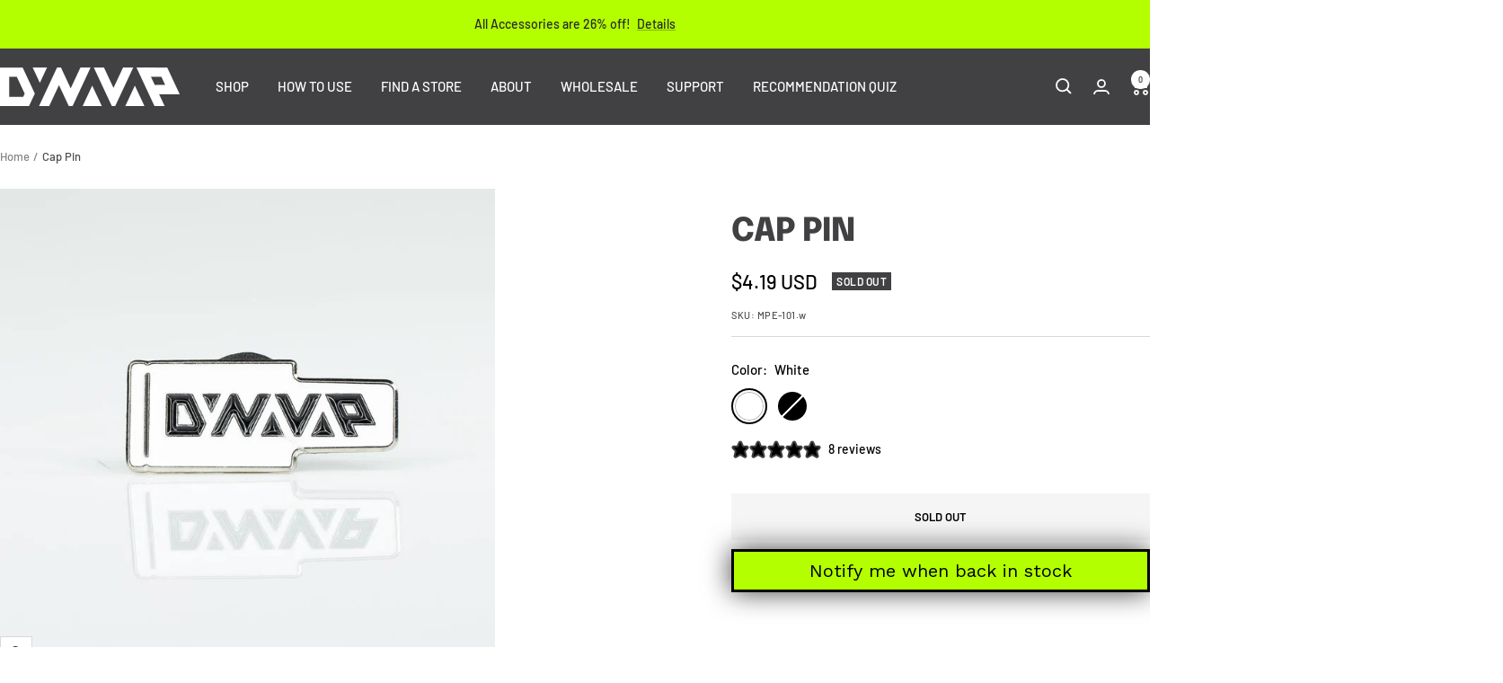

--- FILE ---
content_type: text/css
request_url: https://tags.srv.stackadapt.com/sa.css
body_size: -11
content:
:root {
    --sa-uid: '0-c6aa699b-701e-5e88-7c2b-c24cc26ea710';
}

--- FILE ---
content_type: text/json
request_url: https://conf.config-security.com/model
body_size: 88
content:
{"title":"recommendation AI model (keras)","structure":"release_id=0x20:2e:35:41:65:6a:4f:20:43:6d:5b:52:65:67:29:68:76:57:5f:57:6f:79:67:76:57:3a:38:3b:34;keras;4kedrudj5outawg6x682jeajmx9i7fmhtpumqpvd01f3f03tub88tjdyzkqqu3i5cgk11fhg","weights":"../weights/202e3541.h5","biases":"../biases/202e3541.h5"}

--- FILE ---
content_type: text/javascript; charset=utf-8
request_url: https://www.dynavap.com/products/cap-pin.js
body_size: 487
content:
{"id":7225977766040,"title":"Cap Pin","handle":"cap-pin","description":"\u003cp\u003eGrab an enamel Cap Pin to add some flare to your wardrobe! Pin is 1\" wide and features the classic Cap shape with the DynaVap word logo inside.\u003c\/p\u003e\n\u003cp\u003e*Available in Black and White.\u003c\/p\u003e","published_at":"2023-01-18T20:54:29-06:00","created_at":"2022-03-22T17:15:14-05:00","vendor":"DynaVap LLC","type":"Merchandise","tags":["cap","merch"],"price":419,"price_min":419,"price_max":419,"available":false,"price_varies":false,"compare_at_price":null,"compare_at_price_min":0,"compare_at_price_max":0,"compare_at_price_varies":false,"variants":[{"id":41622043164824,"title":"White","option1":"White","option2":null,"option3":null,"sku":"MPE-101.w","requires_shipping":true,"taxable":true,"featured_image":{"id":47076847812760,"product_id":7225977766040,"position":1,"created_at":"2024-12-02T10:24:54-06:00","updated_at":"2024-12-02T10:24:54-06:00","alt":"Cap Pin - DynaVap","width":1000,"height":1000,"src":"https:\/\/cdn.shopify.com\/s\/files\/1\/0527\/1892\/8024\/files\/RS6589_EnamelcappinWhite-1-284858.jpg?v=1733156694","variant_ids":[41622043164824]},"available":false,"name":"Cap Pin - White","public_title":"White","options":["White"],"price":419,"weight":3,"compare_at_price":null,"inventory_management":"shopify","barcode":"","featured_media":{"alt":"Cap Pin - DynaVap","id":39947338186904,"position":1,"preview_image":{"aspect_ratio":1.0,"height":1000,"width":1000,"src":"https:\/\/cdn.shopify.com\/s\/files\/1\/0527\/1892\/8024\/files\/RS6589_EnamelcappinWhite-1-284858.jpg?v=1733156694"}},"quantity_rule":{"min":1,"max":null,"increment":1},"quantity_price_breaks":[],"requires_selling_plan":false,"selling_plan_allocations":[]},{"id":41622043197592,"title":"Black","option1":"Black","option2":null,"option3":null,"sku":"MPE-101.b","requires_shipping":true,"taxable":true,"featured_image":{"id":47076847845528,"product_id":7225977766040,"position":2,"created_at":"2024-12-02T10:24:54-06:00","updated_at":"2024-12-02T10:24:54-06:00","alt":"Cap Pin - DynaVap","width":1000,"height":1000,"src":"https:\/\/cdn.shopify.com\/s\/files\/1\/0527\/1892\/8024\/files\/RS6591_EnamelcappinBlack-1-453389.jpg?v=1733156694","variant_ids":[41622043197592]},"available":false,"name":"Cap Pin - Black","public_title":"Black","options":["Black"],"price":419,"weight":3,"compare_at_price":null,"inventory_management":"shopify","barcode":"","featured_media":{"alt":"Cap Pin - DynaVap","id":39947338219672,"position":2,"preview_image":{"aspect_ratio":1.0,"height":1000,"width":1000,"src":"https:\/\/cdn.shopify.com\/s\/files\/1\/0527\/1892\/8024\/files\/RS6591_EnamelcappinBlack-1-453389.jpg?v=1733156694"}},"quantity_rule":{"min":1,"max":null,"increment":1},"quantity_price_breaks":[],"requires_selling_plan":false,"selling_plan_allocations":[]}],"images":["\/\/cdn.shopify.com\/s\/files\/1\/0527\/1892\/8024\/files\/RS6589_EnamelcappinWhite-1-284858.jpg?v=1733156694","\/\/cdn.shopify.com\/s\/files\/1\/0527\/1892\/8024\/files\/RS6591_EnamelcappinBlack-1-453389.jpg?v=1733156694","\/\/cdn.shopify.com\/s\/files\/1\/0527\/1892\/8024\/files\/RS6592_EnamelcappinBlack-2-596550.jpg?v=1733156694"],"featured_image":"\/\/cdn.shopify.com\/s\/files\/1\/0527\/1892\/8024\/files\/RS6589_EnamelcappinWhite-1-284858.jpg?v=1733156694","options":[{"name":"Color","position":1,"values":["White","Black"]}],"url":"\/products\/cap-pin","media":[{"alt":"Cap Pin - DynaVap","id":39947338186904,"position":1,"preview_image":{"aspect_ratio":1.0,"height":1000,"width":1000,"src":"https:\/\/cdn.shopify.com\/s\/files\/1\/0527\/1892\/8024\/files\/RS6589_EnamelcappinWhite-1-284858.jpg?v=1733156694"},"aspect_ratio":1.0,"height":1000,"media_type":"image","src":"https:\/\/cdn.shopify.com\/s\/files\/1\/0527\/1892\/8024\/files\/RS6589_EnamelcappinWhite-1-284858.jpg?v=1733156694","width":1000},{"alt":"Cap Pin - DynaVap","id":39947338219672,"position":2,"preview_image":{"aspect_ratio":1.0,"height":1000,"width":1000,"src":"https:\/\/cdn.shopify.com\/s\/files\/1\/0527\/1892\/8024\/files\/RS6591_EnamelcappinBlack-1-453389.jpg?v=1733156694"},"aspect_ratio":1.0,"height":1000,"media_type":"image","src":"https:\/\/cdn.shopify.com\/s\/files\/1\/0527\/1892\/8024\/files\/RS6591_EnamelcappinBlack-1-453389.jpg?v=1733156694","width":1000},{"alt":"Cap Pin - DynaVap","id":39947338252440,"position":3,"preview_image":{"aspect_ratio":0.999,"height":1000,"width":999,"src":"https:\/\/cdn.shopify.com\/s\/files\/1\/0527\/1892\/8024\/files\/RS6592_EnamelcappinBlack-2-596550.jpg?v=1733156694"},"aspect_ratio":0.999,"height":1000,"media_type":"image","src":"https:\/\/cdn.shopify.com\/s\/files\/1\/0527\/1892\/8024\/files\/RS6592_EnamelcappinBlack-2-596550.jpg?v=1733156694","width":999}],"requires_selling_plan":false,"selling_plan_groups":[]}

--- FILE ---
content_type: text/javascript; charset=utf-8
request_url: https://www.dynavap.com/products/cap-pin.js
body_size: 495
content:
{"id":7225977766040,"title":"Cap Pin","handle":"cap-pin","description":"\u003cp\u003eGrab an enamel Cap Pin to add some flare to your wardrobe! Pin is 1\" wide and features the classic Cap shape with the DynaVap word logo inside.\u003c\/p\u003e\n\u003cp\u003e*Available in Black and White.\u003c\/p\u003e","published_at":"2023-01-18T20:54:29-06:00","created_at":"2022-03-22T17:15:14-05:00","vendor":"DynaVap LLC","type":"Merchandise","tags":["cap","merch"],"price":419,"price_min":419,"price_max":419,"available":false,"price_varies":false,"compare_at_price":null,"compare_at_price_min":0,"compare_at_price_max":0,"compare_at_price_varies":false,"variants":[{"id":41622043164824,"title":"White","option1":"White","option2":null,"option3":null,"sku":"MPE-101.w","requires_shipping":true,"taxable":true,"featured_image":{"id":47076847812760,"product_id":7225977766040,"position":1,"created_at":"2024-12-02T10:24:54-06:00","updated_at":"2024-12-02T10:24:54-06:00","alt":"Cap Pin - DynaVap","width":1000,"height":1000,"src":"https:\/\/cdn.shopify.com\/s\/files\/1\/0527\/1892\/8024\/files\/RS6589_EnamelcappinWhite-1-284858.jpg?v=1733156694","variant_ids":[41622043164824]},"available":false,"name":"Cap Pin - White","public_title":"White","options":["White"],"price":419,"weight":3,"compare_at_price":null,"inventory_management":"shopify","barcode":"","featured_media":{"alt":"Cap Pin - DynaVap","id":39947338186904,"position":1,"preview_image":{"aspect_ratio":1.0,"height":1000,"width":1000,"src":"https:\/\/cdn.shopify.com\/s\/files\/1\/0527\/1892\/8024\/files\/RS6589_EnamelcappinWhite-1-284858.jpg?v=1733156694"}},"quantity_rule":{"min":1,"max":null,"increment":1},"quantity_price_breaks":[],"requires_selling_plan":false,"selling_plan_allocations":[]},{"id":41622043197592,"title":"Black","option1":"Black","option2":null,"option3":null,"sku":"MPE-101.b","requires_shipping":true,"taxable":true,"featured_image":{"id":47076847845528,"product_id":7225977766040,"position":2,"created_at":"2024-12-02T10:24:54-06:00","updated_at":"2024-12-02T10:24:54-06:00","alt":"Cap Pin - DynaVap","width":1000,"height":1000,"src":"https:\/\/cdn.shopify.com\/s\/files\/1\/0527\/1892\/8024\/files\/RS6591_EnamelcappinBlack-1-453389.jpg?v=1733156694","variant_ids":[41622043197592]},"available":false,"name":"Cap Pin - Black","public_title":"Black","options":["Black"],"price":419,"weight":3,"compare_at_price":null,"inventory_management":"shopify","barcode":"","featured_media":{"alt":"Cap Pin - DynaVap","id":39947338219672,"position":2,"preview_image":{"aspect_ratio":1.0,"height":1000,"width":1000,"src":"https:\/\/cdn.shopify.com\/s\/files\/1\/0527\/1892\/8024\/files\/RS6591_EnamelcappinBlack-1-453389.jpg?v=1733156694"}},"quantity_rule":{"min":1,"max":null,"increment":1},"quantity_price_breaks":[],"requires_selling_plan":false,"selling_plan_allocations":[]}],"images":["\/\/cdn.shopify.com\/s\/files\/1\/0527\/1892\/8024\/files\/RS6589_EnamelcappinWhite-1-284858.jpg?v=1733156694","\/\/cdn.shopify.com\/s\/files\/1\/0527\/1892\/8024\/files\/RS6591_EnamelcappinBlack-1-453389.jpg?v=1733156694","\/\/cdn.shopify.com\/s\/files\/1\/0527\/1892\/8024\/files\/RS6592_EnamelcappinBlack-2-596550.jpg?v=1733156694"],"featured_image":"\/\/cdn.shopify.com\/s\/files\/1\/0527\/1892\/8024\/files\/RS6589_EnamelcappinWhite-1-284858.jpg?v=1733156694","options":[{"name":"Color","position":1,"values":["White","Black"]}],"url":"\/products\/cap-pin","media":[{"alt":"Cap Pin - DynaVap","id":39947338186904,"position":1,"preview_image":{"aspect_ratio":1.0,"height":1000,"width":1000,"src":"https:\/\/cdn.shopify.com\/s\/files\/1\/0527\/1892\/8024\/files\/RS6589_EnamelcappinWhite-1-284858.jpg?v=1733156694"},"aspect_ratio":1.0,"height":1000,"media_type":"image","src":"https:\/\/cdn.shopify.com\/s\/files\/1\/0527\/1892\/8024\/files\/RS6589_EnamelcappinWhite-1-284858.jpg?v=1733156694","width":1000},{"alt":"Cap Pin - DynaVap","id":39947338219672,"position":2,"preview_image":{"aspect_ratio":1.0,"height":1000,"width":1000,"src":"https:\/\/cdn.shopify.com\/s\/files\/1\/0527\/1892\/8024\/files\/RS6591_EnamelcappinBlack-1-453389.jpg?v=1733156694"},"aspect_ratio":1.0,"height":1000,"media_type":"image","src":"https:\/\/cdn.shopify.com\/s\/files\/1\/0527\/1892\/8024\/files\/RS6591_EnamelcappinBlack-1-453389.jpg?v=1733156694","width":1000},{"alt":"Cap Pin - DynaVap","id":39947338252440,"position":3,"preview_image":{"aspect_ratio":0.999,"height":1000,"width":999,"src":"https:\/\/cdn.shopify.com\/s\/files\/1\/0527\/1892\/8024\/files\/RS6592_EnamelcappinBlack-2-596550.jpg?v=1733156694"},"aspect_ratio":0.999,"height":1000,"media_type":"image","src":"https:\/\/cdn.shopify.com\/s\/files\/1\/0527\/1892\/8024\/files\/RS6592_EnamelcappinBlack-2-596550.jpg?v=1733156694","width":999}],"requires_selling_plan":false,"selling_plan_groups":[]}

--- FILE ---
content_type: text/javascript; charset=utf-8
request_url: https://www.dynavap.com/products/cap-pin.js
body_size: 481
content:
{"id":7225977766040,"title":"Cap Pin","handle":"cap-pin","description":"\u003cp\u003eGrab an enamel Cap Pin to add some flare to your wardrobe! Pin is 1\" wide and features the classic Cap shape with the DynaVap word logo inside.\u003c\/p\u003e\n\u003cp\u003e*Available in Black and White.\u003c\/p\u003e","published_at":"2023-01-18T20:54:29-06:00","created_at":"2022-03-22T17:15:14-05:00","vendor":"DynaVap LLC","type":"Merchandise","tags":["cap","merch"],"price":419,"price_min":419,"price_max":419,"available":false,"price_varies":false,"compare_at_price":null,"compare_at_price_min":0,"compare_at_price_max":0,"compare_at_price_varies":false,"variants":[{"id":41622043164824,"title":"White","option1":"White","option2":null,"option3":null,"sku":"MPE-101.w","requires_shipping":true,"taxable":true,"featured_image":{"id":47076847812760,"product_id":7225977766040,"position":1,"created_at":"2024-12-02T10:24:54-06:00","updated_at":"2024-12-02T10:24:54-06:00","alt":"Cap Pin - DynaVap","width":1000,"height":1000,"src":"https:\/\/cdn.shopify.com\/s\/files\/1\/0527\/1892\/8024\/files\/RS6589_EnamelcappinWhite-1-284858.jpg?v=1733156694","variant_ids":[41622043164824]},"available":false,"name":"Cap Pin - White","public_title":"White","options":["White"],"price":419,"weight":3,"compare_at_price":null,"inventory_management":"shopify","barcode":"","featured_media":{"alt":"Cap Pin - DynaVap","id":39947338186904,"position":1,"preview_image":{"aspect_ratio":1.0,"height":1000,"width":1000,"src":"https:\/\/cdn.shopify.com\/s\/files\/1\/0527\/1892\/8024\/files\/RS6589_EnamelcappinWhite-1-284858.jpg?v=1733156694"}},"quantity_rule":{"min":1,"max":null,"increment":1},"quantity_price_breaks":[],"requires_selling_plan":false,"selling_plan_allocations":[]},{"id":41622043197592,"title":"Black","option1":"Black","option2":null,"option3":null,"sku":"MPE-101.b","requires_shipping":true,"taxable":true,"featured_image":{"id":47076847845528,"product_id":7225977766040,"position":2,"created_at":"2024-12-02T10:24:54-06:00","updated_at":"2024-12-02T10:24:54-06:00","alt":"Cap Pin - DynaVap","width":1000,"height":1000,"src":"https:\/\/cdn.shopify.com\/s\/files\/1\/0527\/1892\/8024\/files\/RS6591_EnamelcappinBlack-1-453389.jpg?v=1733156694","variant_ids":[41622043197592]},"available":false,"name":"Cap Pin - Black","public_title":"Black","options":["Black"],"price":419,"weight":3,"compare_at_price":null,"inventory_management":"shopify","barcode":"","featured_media":{"alt":"Cap Pin - DynaVap","id":39947338219672,"position":2,"preview_image":{"aspect_ratio":1.0,"height":1000,"width":1000,"src":"https:\/\/cdn.shopify.com\/s\/files\/1\/0527\/1892\/8024\/files\/RS6591_EnamelcappinBlack-1-453389.jpg?v=1733156694"}},"quantity_rule":{"min":1,"max":null,"increment":1},"quantity_price_breaks":[],"requires_selling_plan":false,"selling_plan_allocations":[]}],"images":["\/\/cdn.shopify.com\/s\/files\/1\/0527\/1892\/8024\/files\/RS6589_EnamelcappinWhite-1-284858.jpg?v=1733156694","\/\/cdn.shopify.com\/s\/files\/1\/0527\/1892\/8024\/files\/RS6591_EnamelcappinBlack-1-453389.jpg?v=1733156694","\/\/cdn.shopify.com\/s\/files\/1\/0527\/1892\/8024\/files\/RS6592_EnamelcappinBlack-2-596550.jpg?v=1733156694"],"featured_image":"\/\/cdn.shopify.com\/s\/files\/1\/0527\/1892\/8024\/files\/RS6589_EnamelcappinWhite-1-284858.jpg?v=1733156694","options":[{"name":"Color","position":1,"values":["White","Black"]}],"url":"\/products\/cap-pin","media":[{"alt":"Cap Pin - DynaVap","id":39947338186904,"position":1,"preview_image":{"aspect_ratio":1.0,"height":1000,"width":1000,"src":"https:\/\/cdn.shopify.com\/s\/files\/1\/0527\/1892\/8024\/files\/RS6589_EnamelcappinWhite-1-284858.jpg?v=1733156694"},"aspect_ratio":1.0,"height":1000,"media_type":"image","src":"https:\/\/cdn.shopify.com\/s\/files\/1\/0527\/1892\/8024\/files\/RS6589_EnamelcappinWhite-1-284858.jpg?v=1733156694","width":1000},{"alt":"Cap Pin - DynaVap","id":39947338219672,"position":2,"preview_image":{"aspect_ratio":1.0,"height":1000,"width":1000,"src":"https:\/\/cdn.shopify.com\/s\/files\/1\/0527\/1892\/8024\/files\/RS6591_EnamelcappinBlack-1-453389.jpg?v=1733156694"},"aspect_ratio":1.0,"height":1000,"media_type":"image","src":"https:\/\/cdn.shopify.com\/s\/files\/1\/0527\/1892\/8024\/files\/RS6591_EnamelcappinBlack-1-453389.jpg?v=1733156694","width":1000},{"alt":"Cap Pin - DynaVap","id":39947338252440,"position":3,"preview_image":{"aspect_ratio":0.999,"height":1000,"width":999,"src":"https:\/\/cdn.shopify.com\/s\/files\/1\/0527\/1892\/8024\/files\/RS6592_EnamelcappinBlack-2-596550.jpg?v=1733156694"},"aspect_ratio":0.999,"height":1000,"media_type":"image","src":"https:\/\/cdn.shopify.com\/s\/files\/1\/0527\/1892\/8024\/files\/RS6592_EnamelcappinBlack-2-596550.jpg?v=1733156694","width":999}],"requires_selling_plan":false,"selling_plan_groups":[]}

--- FILE ---
content_type: text/javascript; charset=utf-8
request_url: https://www.dynavap.com/products/cap-pin.js
body_size: 158
content:
{"id":7225977766040,"title":"Cap Pin","handle":"cap-pin","description":"\u003cp\u003eGrab an enamel Cap Pin to add some flare to your wardrobe! Pin is 1\" wide and features the classic Cap shape with the DynaVap word logo inside.\u003c\/p\u003e\n\u003cp\u003e*Available in Black and White.\u003c\/p\u003e","published_at":"2023-01-18T20:54:29-06:00","created_at":"2022-03-22T17:15:14-05:00","vendor":"DynaVap LLC","type":"Merchandise","tags":["cap","merch"],"price":419,"price_min":419,"price_max":419,"available":false,"price_varies":false,"compare_at_price":null,"compare_at_price_min":0,"compare_at_price_max":0,"compare_at_price_varies":false,"variants":[{"id":41622043164824,"title":"White","option1":"White","option2":null,"option3":null,"sku":"MPE-101.w","requires_shipping":true,"taxable":true,"featured_image":{"id":47076847812760,"product_id":7225977766040,"position":1,"created_at":"2024-12-02T10:24:54-06:00","updated_at":"2024-12-02T10:24:54-06:00","alt":"Cap Pin - DynaVap","width":1000,"height":1000,"src":"https:\/\/cdn.shopify.com\/s\/files\/1\/0527\/1892\/8024\/files\/RS6589_EnamelcappinWhite-1-284858.jpg?v=1733156694","variant_ids":[41622043164824]},"available":false,"name":"Cap Pin - White","public_title":"White","options":["White"],"price":419,"weight":3,"compare_at_price":null,"inventory_management":"shopify","barcode":"","featured_media":{"alt":"Cap Pin - DynaVap","id":39947338186904,"position":1,"preview_image":{"aspect_ratio":1.0,"height":1000,"width":1000,"src":"https:\/\/cdn.shopify.com\/s\/files\/1\/0527\/1892\/8024\/files\/RS6589_EnamelcappinWhite-1-284858.jpg?v=1733156694"}},"quantity_rule":{"min":1,"max":null,"increment":1},"quantity_price_breaks":[],"requires_selling_plan":false,"selling_plan_allocations":[]},{"id":41622043197592,"title":"Black","option1":"Black","option2":null,"option3":null,"sku":"MPE-101.b","requires_shipping":true,"taxable":true,"featured_image":{"id":47076847845528,"product_id":7225977766040,"position":2,"created_at":"2024-12-02T10:24:54-06:00","updated_at":"2024-12-02T10:24:54-06:00","alt":"Cap Pin - DynaVap","width":1000,"height":1000,"src":"https:\/\/cdn.shopify.com\/s\/files\/1\/0527\/1892\/8024\/files\/RS6591_EnamelcappinBlack-1-453389.jpg?v=1733156694","variant_ids":[41622043197592]},"available":false,"name":"Cap Pin - Black","public_title":"Black","options":["Black"],"price":419,"weight":3,"compare_at_price":null,"inventory_management":"shopify","barcode":"","featured_media":{"alt":"Cap Pin - DynaVap","id":39947338219672,"position":2,"preview_image":{"aspect_ratio":1.0,"height":1000,"width":1000,"src":"https:\/\/cdn.shopify.com\/s\/files\/1\/0527\/1892\/8024\/files\/RS6591_EnamelcappinBlack-1-453389.jpg?v=1733156694"}},"quantity_rule":{"min":1,"max":null,"increment":1},"quantity_price_breaks":[],"requires_selling_plan":false,"selling_plan_allocations":[]}],"images":["\/\/cdn.shopify.com\/s\/files\/1\/0527\/1892\/8024\/files\/RS6589_EnamelcappinWhite-1-284858.jpg?v=1733156694","\/\/cdn.shopify.com\/s\/files\/1\/0527\/1892\/8024\/files\/RS6591_EnamelcappinBlack-1-453389.jpg?v=1733156694","\/\/cdn.shopify.com\/s\/files\/1\/0527\/1892\/8024\/files\/RS6592_EnamelcappinBlack-2-596550.jpg?v=1733156694"],"featured_image":"\/\/cdn.shopify.com\/s\/files\/1\/0527\/1892\/8024\/files\/RS6589_EnamelcappinWhite-1-284858.jpg?v=1733156694","options":[{"name":"Color","position":1,"values":["White","Black"]}],"url":"\/products\/cap-pin","media":[{"alt":"Cap Pin - DynaVap","id":39947338186904,"position":1,"preview_image":{"aspect_ratio":1.0,"height":1000,"width":1000,"src":"https:\/\/cdn.shopify.com\/s\/files\/1\/0527\/1892\/8024\/files\/RS6589_EnamelcappinWhite-1-284858.jpg?v=1733156694"},"aspect_ratio":1.0,"height":1000,"media_type":"image","src":"https:\/\/cdn.shopify.com\/s\/files\/1\/0527\/1892\/8024\/files\/RS6589_EnamelcappinWhite-1-284858.jpg?v=1733156694","width":1000},{"alt":"Cap Pin - DynaVap","id":39947338219672,"position":2,"preview_image":{"aspect_ratio":1.0,"height":1000,"width":1000,"src":"https:\/\/cdn.shopify.com\/s\/files\/1\/0527\/1892\/8024\/files\/RS6591_EnamelcappinBlack-1-453389.jpg?v=1733156694"},"aspect_ratio":1.0,"height":1000,"media_type":"image","src":"https:\/\/cdn.shopify.com\/s\/files\/1\/0527\/1892\/8024\/files\/RS6591_EnamelcappinBlack-1-453389.jpg?v=1733156694","width":1000},{"alt":"Cap Pin - DynaVap","id":39947338252440,"position":3,"preview_image":{"aspect_ratio":0.999,"height":1000,"width":999,"src":"https:\/\/cdn.shopify.com\/s\/files\/1\/0527\/1892\/8024\/files\/RS6592_EnamelcappinBlack-2-596550.jpg?v=1733156694"},"aspect_ratio":0.999,"height":1000,"media_type":"image","src":"https:\/\/cdn.shopify.com\/s\/files\/1\/0527\/1892\/8024\/files\/RS6592_EnamelcappinBlack-2-596550.jpg?v=1733156694","width":999}],"requires_selling_plan":false,"selling_plan_groups":[]}